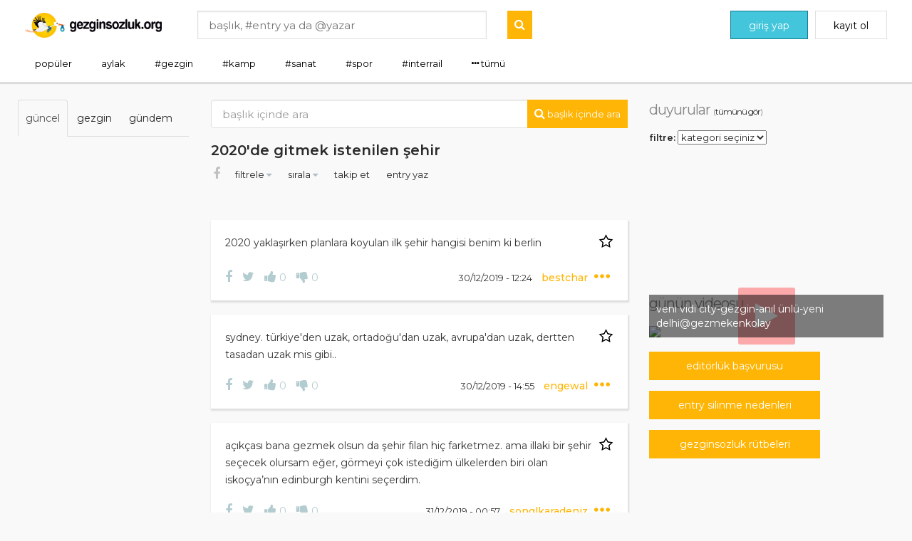

--- FILE ---
content_type: text/html; charset=UTF-8
request_url: https://www.gezginsozluk.org/e/2020de-gitmek-istenilen-sehir-87759
body_size: 13414
content:
<!DOCTYPE html>
<html lang="tr">
<head>
    <meta charset="utf-8">
    <meta http-equiv="X-UA-Compatible" content="IE=edge">
    <meta http-equiv="content-type" content="text/html; charset=UTF-8"/>
    <meta http-equiv="Cache-Control" content="max-age=31557600"/>
    <meta name="viewport" content="width=device-width, initial-scale=1.0, user-scalable=0, minimal-ui">
    <title>2020'de gitmek istenilen şehir - gezgin sözlük</title>
<meta name="description" content="2020 yaklaşırken planlara koyulan ilk şehir hangisi benim ki berlin">
<link rel="canonical" href="https://www.gezginsozluk.org/e/2020de-gitmek-istenilen-sehir-87759"/>
<meta property="og:title" content="2020'de gitmek istenilen şehir" />
<meta property="og:description" content="2020 yaklaşırken planlara koyulan ilk şehir hangisi benim ki berlin" />
<meta property="og:type" content="articles" />
<meta property="og:image" content="https://www.gezginsozluk.org/images/static/gezginsozluk-fb-logo.png" />

<meta name="twitter:title" content="2020'de gitmek istenilen şehir" />
<meta name="twitter:description" content="2020 yaklaşırken planlara koyulan ilk şehir hangisi benim ki berlin" />
<meta name="twitter:images0" content="https://www.gezginsozluk.org/images/static/gezginsozluk-fb-logo.png" />
    <meta name="_token" content="YD83UC3fI5EM1jGRcqQha7Fo7pFs6kwcBEn8HOlE" />
    <link rel="apple-touch-icon" href="https://www.gezginsozluk.org/images/static/gezginsozluk-fav.png">
    <link rel="shortcut icon" href="https://www.gezginsozluk.org/images/static/gezginsozluk-fav.ico">
    <link rel="stylesheet" href="https://www.gezginsozluk.org/css/app.css?v1">
            <style>
        #entry-title
        {
            text-transform: none;
            width: calc(100% - 60px);
            word-wrap: break-word;
        }
    </style>
    <link href="https://www.gezginsozluk.org/fonts/font-awesome/css/font-awesome.min.css" rel="stylesheet">

    <style type="text/css">
	a, a:active, a:focus, a:hover
	{
		text-decoration: none;
	}

	.sayfaicimenu li a
	{
		font-size: 13px;
	}

	.topics .topicItem .topicContent.expanded
	{
		max-height: 100000;
	}

	.navbar-default .navbar-nav>li>a, .navbar-default .navbar-text
	{
		color: #000000;
	}

	.nav-tabs>li>a {
		font-size: 14px;
		opacity: 1;
	}

	.topics .topicItem .topicFooter .topicInfo a.topicDate
	{
		opacity: 1;
	}

	#leftMenu>li a {
		font-weight: 400;
		opacity: 1;
		word-wrap: break-word;
	}

	.btn-submit
	{
		padding: 0 10px!important;
	}

	.btn-submit i
	{
		font-size: 16px;
	}

	.media-body
	{
		font-size:12pt !important;
	}

	.tema-menu li
	{
		width:100%;
		display: inline-block;
	}

	.tema-menu>li>a:focus, .dropdown-menu>li>a:hover {
		text-decoration: none;
		color: #262626;
		border:0px solid;
	}

	.sayfaicimenu li.active, .sayfaicimenu li:hover {
		color: #ffb505;
		text-decoration: none;
	}

	.select2-results
	{
		color: #000000 !important;
	}
</style>


    <script type="text/javascript">
  window._adftrack = Array.isArray(window._adftrack) ? window._adftrack : (window._adftrack ? [window._adftrack] : []);
  window._adftrack.push({
    pm: 1756557,
    divider: encodeURIComponent('|'),
    pagename: encodeURIComponent('WebsiteName|SectionName|SubSection|PageName')
  });
  (function () { var s = document.createElement('script'); s.type = 'text/javascript'; s.async = true; s.src = 'https://track.adform.net/serving/scripts/trackpoint/async/'; var x = document.getElementsByTagName('script')[0]; x.parentNode.insertBefore(s, x); })();

</script>
<noscript>
	<p style="margin:0;padding:0;border:0;">
		<img src="https://track.adform.net/Serving/TrackPoint/?pm=1756557&ADFPageName=WebsiteName|SectionName|SubSection|PageName&ADFdivider=|" width="1" height="1" alt="" />
	</p>
</noscript>

<!--  !-->

<script>
  (function(i,s,o,g,r,a,m){i['GoogleAnalyticsObject']=r;i[r]=i[r]||function(){
    (i[r].q=i[r].q||[]).push(arguments)},i[r].l=1*new Date();a=s.createElement(o),
    m=s.getElementsByTagName(o)[0];a.async=1;a.src=g;m.parentNode.insertBefore(a,m)
  })(window,document,'script','https://www.google-analytics.com/analytics.js','ga');

  ga('create', 'UA-93901076-2', 'auto');
  ga('send', 'pageview');

</script>

<!--  !-->

<script>
  window.fbAsyncInit = function() {
    FB.init({
      appId      : '497400944143087',
      cookie     : true,
      xfbml      : true,
      version    : 'v4.0'
    });

    FB.AppEvents.logPageView();

  };

  (function(d, s, id){
    var js, fjs = d.getElementsByTagName(s)[0];
    if (d.getElementById(id)) {return;}
    js = d.createElement(s); js.id = id;
    js.src = "https://connect.facebook.net/en_US/sdk.js";
    fjs.parentNode.insertBefore(js, fjs);
  }(document, 'script', 'facebook-jssdk'));
</script>

<!--  !-->

<!--
Start of global snippet: Please do not remove
Place this snippet between the <head> and </head> tags on every page of your site.
-->
<!-- Global site tag (gtag.js) - Google Marketing Platform -->
<script async src="https://www.googletagmanager.com/gtag/js?id=DC-10045570"></script>
<script>
  window.dataLayer = window.dataLayer || [];
  function gtag(){dataLayer.push(arguments);}
  gtag('js', new Date());

  gtag('config', 'DC-10045570');
</script>
<!-- End of global snippet: Please do not remove -->

<!--
Event snippet for 09.05.2020 ALL on : Please do not remove.
Place this snippet on pages with events you’re tracking.
Creation date: 05/09/2020
-->
<script>
  gtag('event', 'conversion', {
    'allow_custom_scripts': true,
    'send_to': 'DC-10045570/invmedia/090620+standard'
  });
</script>
<noscript>
	<img src="https://ad.doubleclick.net/ddm/activity/src=10045570;type=invmedia;cat=090620;dc_lat=;dc_rdid=;tag_for_child_directed_treatment=;tfua=;npa=;ord=1?" width="1" height="1" alt=""/>
</noscript>
<!-- End of event snippet: Please do not remove -->	
</head>
        <nav class="navbar navbar-default navbar-fixed-top">
    <div class="container menutop">

        <a class="navbar-brand" href="https://www.gezginsozluk.org?h=1">
                            <img class="normalLogo" src="https://www.gezginsozluk.org/images/static/logo.png">
                        <img class="miniLogo" src="https://www.gezginsozluk.org/images/static/mobile-logo.png">
        </a>

                    <ul class="nav navbar-nav navbar-right headerGiris hidden-sm hidden-xs">
                <li>
                    <a class="btn btn-turquoise" href="https://www.gezginsozluk.org/login">
                        <i class="icons8-user"></i><span>giriş yap</span>
                    </a>
                </li>
                <li>
                    <a class="btn btn-default" href="https://www.gezginsozluk.org/register">
                        kayıt ol
                    </a>
                </li>
            </ul>
        
        <form method="get" action="https://www.gezginsozluk.org/search" class="navbar-form navbar-left headerSearch">
            <input minlength="2" name="text" id="textArama" value=""
                   type="text" placeholder="başlık, #entry ya da @yazar" />
            <div class="clearfix"></div>
            <button type="submit" class="btn-submit pull-right" style="margin-top:-40px">
                <i class="fa fa-search"></i>
            </button>
        </form>

        <div class="clear"></div>
        <div class="container" style="padding:0">
            <ul id="mainTabs" data-ajax-category="https://www.gezginsozluk.org/ajax-menu-category" data-ajax-popular="https://www.gezginsozluk.org/ajax-menu-popular" class="sayfaicimenu">
                                    <li role="presentation" class="hidden-sm hidden-xs">
                        <a class="hastagCat ajax-menu-category" data-type="popular"
                           data-menu-key="1" data-val="popular" href="#" title="popüler">
                            popüler
                        </a>
                    </li>
                                    <li role="presentation" class="hidden-sm hidden-xs">
                        <a class="hastagCat ajax-menu-category" data-type="yoldakiler"
                           data-menu-key="3" data-val="aylak" href="#" title="aylak">
                            aylak
                        </a>
                    </li>
                                    <li role="presentation" class="hidden-sm hidden-xs">
                        <a class="hastagCat ajax-menu-category" data-type="category"
                           data-menu-key="4" data-val="gezgin" href="#" title="gezgin-sözlük, ülke, şehir, vize-pasaport, blogger-gezginler">
                            #gezgin
                        </a>
                    </li>
                                    <li role="presentation" class="hidden-sm hidden-xs">
                        <a class="hastagCat ajax-menu-category" data-type="category"
                           data-menu-key="5" data-val="kamp" href="#" title="kamp">
                            #kamp
                        </a>
                    </li>
                                    <li role="presentation" class="hidden-sm hidden-xs">
                        <a class="hastagCat ajax-menu-category" data-type="category"
                           data-menu-key="6" data-val="sanat" href="#" title="sanat">
                            #sanat
                        </a>
                    </li>
                                    <li role="presentation" class="hidden-sm hidden-xs">
                        <a class="hastagCat ajax-menu-category" data-type="category"
                           data-menu-key="7" data-val="spor" href="#" title="spor">
                            #spor
                        </a>
                    </li>
                                    <li role="presentation" class="hidden-sm hidden-xs">
                        <a class="hastagCat ajax-menu-category" data-type="category"
                           data-menu-key="8" data-val="interrail" href="#" title="demiryolları ile ekonomik ulaşım olayı">
                            #interrail
                        </a>
                    </li>
                                    <li class="visible-sm visible-xs mobileMenu">
                        <a href="javascript:void(0)" class="ajax-menu-category js-open-populer" data-type="popular" data-menu-key="1" data-val="popular">popüler</a>
                    </li>
                                            <li class="visible-sm visible-xs mobileMenu">
                            <a href="https://www.gezginsozluk.org/login">giriş</a>
                        </li>
                        <li class="visible-sm visible-xs mobileMenu">
                            <a href="https://www.gezginsozluk.org/register">kayıt ol</a>
                        </li>
                                    <li class="mobileMenu">
                    <div class="dropdown">
                        <a class="account"><span><i class="fa fa-ellipsis-h"></i> <span>tümü</span></span></a>
                        <div class="submenu">
                            <ul class="root">
                                                                    <li role="presentation" class="mobileMenu hidden-sm hidden-xs">
                                        <a class="hastagCat ajax-menu-category" data-type="category" data-menu-key="10" data-val="konaklama-yeme-içme" href="#" title="yatıya kalma, beslenme, sıvı tüketimi">
                                            #konaklama-yeme-içme
                                        </a>
                                    </li>
                                                                    <li role="presentation" class="mobileMenu hidden-sm hidden-xs">
                                        <a class="hastagCat ajax-menu-category" data-type="category" data-menu-key="10" data-val="goygoy" href="#" title="">
                                            #goygoy
                                        </a>
                                    </li>
                                                                    <li role="presentation" class="mobileMenu hidden-sm hidden-xs">
                                        <a class="hastagCat ajax-menu-category" data-type="category" data-menu-key="10" data-val="fotoğraf" href="#" title="">
                                            #fotoğraf
                                        </a>
                                    </li>
                                                                    <li role="presentation" class="mobileMenu hidden-sm hidden-xs">
                                        <a class="hastagCat ajax-menu-category" data-type="category" data-menu-key="10" data-val="teknoloji" href="#" title="">
                                            #teknoloji
                                        </a>
                                    </li>
                                                                    <li role="presentation" class="mobileMenu hidden-sm hidden-xs">
                                        <a class="hastagCat ajax-menu-category" data-type="category" data-menu-key="10" data-val="diğer" href="#" title="">
                                            #diğer
                                        </a>
                                    </li>
                                
                                <li class="visible-sm visible-xs">
                                    <a href="https://www.gezginsozluk.org/editorship-requests/create">
                                        <i class="fa fa-plus"></i> editörlük başvurusu
                                    </a>
                                </li>

                                                                    <li class="visible-sm visible-xs">
                                        <a class="linkCate" href="https://www.gezginsozluk.org/categories/gezgin">
                                            #gezgin
                                        </a>
                                    </li>
                                                                    <li class="visible-sm visible-xs">
                                        <a class="linkCate" href="https://www.gezginsozluk.org/categories/kamp">
                                            #kamp
                                        </a>
                                    </li>
                                                                    <li class="visible-sm visible-xs">
                                        <a class="linkCate" href="https://www.gezginsozluk.org/categories/sanat">
                                            #sanat
                                        </a>
                                    </li>
                                                                    <li class="visible-sm visible-xs">
                                        <a class="linkCate" href="https://www.gezginsozluk.org/categories/spor">
                                            #spor
                                        </a>
                                    </li>
                                                                    <li class="visible-sm visible-xs">
                                        <a class="linkCate" href="https://www.gezginsozluk.org/categories/interrail">
                                            #interrail
                                        </a>
                                    </li>
                                                                    <li class="visible-sm visible-xs">
                                        <a class="linkCate" href="https://www.gezginsozluk.org/categories/konaklama-yeme-i%C3%A7me">
                                            #konaklama-yeme-içme
                                        </a>
                                    </li>
                                                                    <li class="visible-sm visible-xs">
                                        <a class="linkCate" href="https://www.gezginsozluk.org/categories/goygoy">
                                            #goygoy
                                        </a>
                                    </li>
                                                                    <li class="visible-sm visible-xs">
                                        <a class="linkCate" href="https://www.gezginsozluk.org/categories/foto%C4%9Fraf">
                                            #fotoğraf
                                        </a>
                                    </li>
                                                                    <li class="visible-sm visible-xs">
                                        <a class="linkCate" href="https://www.gezginsozluk.org/categories/teknoloji">
                                            #teknoloji
                                        </a>
                                    </li>
                                                                    <li class="visible-sm visible-xs">
                                        <a class="linkCate" href="https://www.gezginsozluk.org/categories/di%C4%9Fer">
                                            #diğer
                                        </a>
                                    </li>
                                                            </ul>
                        </div>
                    </div>
                </li>
                            </ul>
        </div>
    </div>
</nav>
<!-- ADS CODE -->
<div class="container">
<style>

#rklm01{
	position:relative;
	width: 940px;
	float: right;
    border:0px solid #cfcfcf;
    margin:3px;
}

#rklm01 img{
	width: 100%;
	height: auto;
}

#rklm01 iframe{
	position: absolute;
    right: 10px;
    top: 10px;
    bottom: 10px;
    width: 270px;
    max-height: 222px;
}



.footerbnr {
	display:none
}

.footerbnr img{
	margin: 20px 0 0;
	width: 100%;
	height: auto;
}

#rklm2{
	display:none
}

#a300_250
{
    display:block;
    width:300px;
    /*height:250px;*/
    margin:0 auto
}

.desrklm{
        position:relative;
        width: 940px;
        float: right;
}
.mobrklm{
	display:none
}

@media(min-width:992px) and (max-width:1200px){
	#rklm01 {
		width: 680px;
		float: right;
	}
	
	#rklm01 iframe{
		width: 190px;
		max-height: 158px;
	}
}
	
@media(max-width:991px){
	#rklm01{
		width:100%;
		float:none;
		margin:30px 0 0
	}
	
	#rklm01 img{
		padding-left: 0;
	}
	
	#rklm01 iframe {
		display:none
	}
	
	#rklm2{
		display:block;
		width:300px;
		height:250px;
		margin:0 auto
	}

    #reklam-320-100{
        display:block;
        width:320px;
        height:100px;
        margin:0 auto
    }
	
	.footerbnr {
		display:block;
		margin:0 auto
	}
	
	.footerbnr img{
		max-width: 100%;
		width: auto;
		height: auto;
		margin: 0 auto;
		display: block;
	}
	
	.mobrklm{
		display: block;
		margin: 10px 0;
		text-align: center;
	}
	.desrklm{
		display: none;
}

.topics .topicItem .topicContent {
    color: #343434;
    opacity: 1 !important;
    width: 100%;
    display: block;
    font-size: 14px;
    line-height: 24px;
    margin-bottom: 20px;
    max-height: 195px;
    overflow: hidden;
}
.topicImage
{
    display: block;
    float: right;
}

@media (max-width: 527px) {
	.sayfaicimenu li a {
		padding: 0 10px;
	}
}
</style>

</div>
    <style>
    @media (max-width: 768px) {
        .leftFixMenu {
            display: block !important;
            left: -100%;
            transition: left 0.3s ease-out;
        }
        .leftFixMenu.open {
            left: 0;
            width: 90%;
            position: fixed;
            overflow-y: scroll;
            z-index: 10000;
            background: #fff;
            padding: 10px 30px;
            top: 0;
            height: 100%;
            transition: left 0.3s ease-in-out;
        }
        .leftFixMenu .tab-content {
            width: 100% !important;
        }
        body:before {
            display: block;
            left: -100%;
            content: " ";
            background-color: #000;
            opacity: .7;
            position: fixed;
            top: 0;
            right: 0;
            width: 100%;
            height: 100%;
            z-index: 10000;
            transition: left 0.3s ease-in-out;
        }
        body.night-color .leftFixMenu.open {
            background: #2b002b;
        }
        body.open-populer:before {
            left: 0;
            transition: left 0.3s ease-in-out;
        }
    }
</style>
<div class="mainContent container">
    <div class="row">
        <div class="col-lg-6 col-md-3 hidden-sm hidden-xs leftFixMenu" id="style-3">
            <div class="row">
                <div class="tab-content">

                    <div class="tab-pane fade in active" id="ajax-category-list">
                        <p class="conTitle" style="display:none">popüler</p>
    <ul id="myTabs" class="nav nav-tabs">
        <li class="tab-popular-today active">
            <a class="topgund ajax-menu-popular" data-type="today" href="#">
                güncel
            </a>
        </li>
        <li class="tab-popular-gezgin">
            <a class="topgund ajax-menu-popular" data-type="gezgin" href="#">
                gezgin
            </a>
        </li>
        <li class="tab-popular-gundem">
            <a class="topgund ajax-menu-popular" data-type="gundem" href="#">
                gündem
            </a>
        </li>
        <li style="display:none" class="tab-popular-debe">
            <a class="topgund ajax-menu-popular" data-type="debe" href="#">
                en iyiler
            </a>
        </li>
        <!--<li class="navbar-right">
            <div class="dropdown">
                <i style="font-size: 26px;cursor: pointer;color:#43C6DB!important;margin-left: 25px;" data-toggle="dropdown" aria-expanded="false">...</i>
                <ul class="dropdown-menu">
                    <li>
                        <a class="topgund ajax-menu-popular" data-type="debe" href="#">
                            en iyiler
                        </a>
                    </li>
                </ul>
            </div>
        </li>!-->
    </ul>
    <div id="ajax-popular-list" class="tab-content">
        <div role="tabpanel" id="" class="tab-pane fade in active 2">
    <ul id="leftMenu">
            </ul>
</div>

<div>
    <div class="select-pagination" style="margin-bottom: 25px">
</div>
</div>
    </div>
<style>
.leftFixMenu .tab-content {
    width: 240px;
}
.nav>li>a {
    padding: 15px 10px;
    font-size: 14px
}
</style>
                    </div>

                </div>
            </div>
        </div>
            <div class="col-lg-12 col-md-18 col-sm-24 col-xs-24 col-lg-offset-5 col-md-offset-6">
        <form method="get" action="https://www.gezginsozluk.org/e/2020de-gitmek-istenilen-sehir-87759/f/search">
            <input class="form-control" minlength="2" name="q"  id="q" value="" type="text" placeholder="başlık içinde ara" autocomplete="off">
            <div class="clearfix"></div>
            <button type="submit" class="btn-submit pull-right" style="margin-top:-40px">
                <i class="fa fa-search"></i><span class="hidden-xs">&nbsp;başlık içinde ara</span>
            </button>
        </form>
        <div class="clearfix"></div>
                    <a href="https://www.gezginsozluk.org/e/2020de-gitmek-istenilen-sehir-87759"><h1 id="entry-title" style="text-transform: none!important;">
                2020&#039;de gitmek istenilen şehir
            </h1></a>
                            <div class="row">
            <div class="col-lg-24 sub-title-menu">
                <div class="shareBtn">
                    <a class="icoFacebook" title="sjcam - facebook da paylaş" target="_blank"
                       href="https://www.facebook.com/sharer/sharer.php?u=https://www.gezginsozluk.org/e/2020de-gitmek-istenilen-sehir-87759">
                        <i class="fa fa-facebook"></i>
                    </a>
                    
                </div>
                <div>
    <div class="dropdown" id="in-topic-search-menu">
        <div id="dLabel87759" type="button" data-toggle="dropdown"
             aria-haspopup="true" aria-expanded="true">
            filtrele <i class="fa fa-caret-down" aria-hidden="true"></i>
        </div>
        <ul class="dropdown-menu" aria-labelledby="drop3">
            <li>
                <a href="https://www.gezginsozluk.org/e/2020de-gitmek-istenilen-sehir-87759">tümü</a>
            </li>
            <li>
                <a href="https://www.gezginsozluk.org/e/2020de-gitmek-istenilen-sehir-87759/f/mine">benim yazdıklarım</a>
            </li>
            <li>
                <a href="https://www.gezginsozluk.org/e/2020de-gitmek-istenilen-sehir-87759/f/today">bugün yazılan</a>
            </li>
            <li>
                <a href="https://www.gezginsozluk.org/e/2020de-gitmek-istenilen-sehir-87759/f/most-like">en beğenilen</a>
            </li>
            <li>
                <a href="https://www.gezginsozluk.org/e/2020de-gitmek-istenilen-sehir-87759/f/most-dislike">en beğenilmeyen</a>
            </li>
            <li>
                <a href="https://www.gezginsozluk.org/e/2020de-gitmek-istenilen-sehir-87759/f/image">fotoğraflı entryler</a>
            </li>
        </ul>
    </div>
</div>

<div>
    <div class="dropdown" id="in-topic-search-menu">
        <div id="dLabel87759" type="button" data-toggle="dropdown"
             aria-haspopup="true" aria-expanded="true">
            sırala <i class="fa fa-caret-down" aria-hidden="true"></i>
        </div>
        <ul class="dropdown-menu" aria-labelledby="drop3">
            <li>
                <a href="https://www.gezginsozluk.org/e/2020de-gitmek-istenilen-sehir-87759?order=asc">ilk entryler başta</a>
                <a href="https://www.gezginsozluk.org/e/2020de-gitmek-istenilen-sehir-87759?order=desc">son entryler başta</a>
            </li>
        </ul>
    </div>
</div>                <div>
                                            <a href="javascript:void(0)" data-href="https://www.gezginsozluk.org/followed-entries"
                           data-list='{"entry_id": "87759", "_token": "YD83UC3fI5EM1jGRcqQha7Fo7pFs6kwcBEn8HOlE"}'
                           class="link-post">
                            takip et
                        </a>
                    
                                            <a href="https://www.gezginsozluk.org/login?id=87759" class="link-post" style="margin-left:20px;">
                            entry yaz
                        </a>
                                    </div>
            </div>
                    </div>
        <div class="row">
            <div class="col-md-24">
                <span class="pull-right mypaginate"><div class="select-pagination">
    </div></span>
                <div class="clearfix"></div>

            </div>
        </div>

        <div class="clearfix"></div>
                <div class="topics entry-container-87759">
            <div class="topicItem">
                <div class="topicContent">
                                        <a class="topicFavorite ajax-post"
                       href="javascript:void(0);" data-href="https://www.gezginsozluk.org/favorite" data-action-css="activeFavori"
                       data-list='{"entry_id": 87759}' title="Favorilere Ekle">
                        <i style="margin: 0 0 10px 10px;"></i>
                    </a>
                     2020 yaklaşırken planlara koyulan ilk şehir hangisi benim ki Berlin                 </div>
                <div class="topicFooter">
                    <div class="topicSocial" data-entry-id="87759">
    <a href="http://www.facebook.com/sharer.php?u=https://www.gezginsozluk.org/se/2020de-gitmek-istenilen-sehir-87759"
       target="_blank" class="facebookBtn" title="Facebook'da Paylaş">
        <i class="fa fa-facebook"></i>
    </a>
    <a target="_blank" class="twitter-share-button" href="https://twitter.com/intent/tweet?text=2020&#039;de gitmek istenilen şehir https://www.gezginsozluk.org/se/2020de-gitmek-istenilen-sehir-87759"
       data-size="large"
       data-text="2020&#039;de gitmek istenilen şehir"
       data-url="https://www.gezginsozluk.org/se/2020de-gitmek-istenilen-sehir-87759"
       data-via="twitterdev"
       data-related="twitterapi,twitter">
        <i class="fa fa-twitter"></i>
    </a>
    <a href="javascript:void(0);"
       class="ajax-like-dislike entry-like-87759"
       data-href="https://www.gezginsozluk.org/likes" data-action-css="activeSuku" data-entry-id="87759"
       data-list='{"entry_id": "87759", "type": "like"}'>
        <i class="fa fa-thumbs-up"></i>
        <span>0</span>
    </a>
    <a href="javascript:void(0);"
       class="ajax-like-dislike entry-dislike-87759"
       data-href="https://www.gezginsozluk.org/likes" data-action-css="activeCuku" data-entry-id="87759"
       data-list='{"entry_id": "87759", "type": "dislike"}'>
        <i class="fa fa-thumbs-down"></i>
        <span>0</span>
    </a>

</div>                    <div class="topicInfo">
    <a href="https://www.gezginsozluk.org/se/2020de-gitmek-istenilen-sehir-87759" class="topicDate">
        30/12/2019 - 12:24
            </a>
    <a href="https://www.gezginsozluk.org/user/bestchar" title="" class="topicAuthor">
        bestchar
    </a>
    <div class="other">
        <div class="dropdown">
            <div class="dropdown-button" id="dLabel87759" type="button"
                 data-toggle="dropdown" aria-haspopup="true" aria-expanded="true"
                 style="height: 15px; padding: 5px 0;">
                <i class="gs-ellipsis"></i>
            </div>
            <ul class="dropdown-menu" aria-labelledby="dLabel87759">
                                    <li>
    <a href="https://www.gezginsozluk.org/sikayet/87759" title="Şikayet Et" class="sikayet">
        Şikayet Et
    </a>
</li>                                        <li>
    <a href="https://www.gezginsozluk.org/user/bestchar" title="Profil" class="sikayet">
        Profil
    </a>
</li>                                <li>
                    <a href="javascript:void(0);"
                       data-clipboard-text="https://www.gezginsozluk.org/e/2020de-gitmek-istenilen-sehir-87759" class="sikayet btn-copy-link">
                        linki kopyala
                    </a>
                </li>
            </ul>
        </div>
        <div class="clearfix"></div>
    </div>
</div>                </div>
                            </div>
        </div>
                <div class="topics entry-container-87761">
        <div class="topicItem">
            <div class="topicContent">
                                <a class="topicFavorite ajax-post"
                   href="javascript:void(0);" data-href="https://www.gezginsozluk.org/favorite" data-action-css="activeFavori"
                   data-list='{"entry_id": 87761}' title="Favorilere Ekle">
                    <i style="margin: 0 0 10px 10px;"></i>
                </a>
                 Sydney. Türkiye'den uzak, Ortadoğu'dan uzak, Avrupa'dan uzak, dertten tasadan uzak mis gibi..             </div>
            <div class="topicFooter">
                <div class="topicSocial" data-entry-id="87761">
    <a href="http://www.facebook.com/sharer.php?u=https://www.gezginsozluk.org/se/2020de-gitmek-istenilen-sehir-87761"
       target="_blank" class="facebookBtn" title="Facebook'da Paylaş">
        <i class="fa fa-facebook"></i>
    </a>
    <a target="_blank" class="twitter-share-button" href="https://twitter.com/intent/tweet?text=2020&#039;de gitmek istenilen şehir https://www.gezginsozluk.org/se/2020de-gitmek-istenilen-sehir-87761"
       data-size="large"
       data-text="2020&#039;de gitmek istenilen şehir"
       data-url="https://www.gezginsozluk.org/se/2020de-gitmek-istenilen-sehir-87761"
       data-via="twitterdev"
       data-related="twitterapi,twitter">
        <i class="fa fa-twitter"></i>
    </a>
    <a href="javascript:void(0);"
       class="ajax-like-dislike entry-like-87761"
       data-href="https://www.gezginsozluk.org/likes" data-action-css="activeSuku" data-entry-id="87761"
       data-list='{"entry_id": "87761", "type": "like"}'>
        <i class="fa fa-thumbs-up"></i>
        <span>0</span>
    </a>
    <a href="javascript:void(0);"
       class="ajax-like-dislike entry-dislike-87761"
       data-href="https://www.gezginsozluk.org/likes" data-action-css="activeCuku" data-entry-id="87761"
       data-list='{"entry_id": "87761", "type": "dislike"}'>
        <i class="fa fa-thumbs-down"></i>
        <span>0</span>
    </a>

</div>                <div class="topicInfo">
    <a href="https://www.gezginsozluk.org/se/2020de-gitmek-istenilen-sehir-87761" class="topicDate">
        30/12/2019 - 14:55
            </a>
    <a href="https://www.gezginsozluk.org/user/engewal" title="" class="topicAuthor">
        engewal
    </a>
    <div class="other">
        <div class="dropdown">
            <div class="dropdown-button" id="dLabel87761" type="button"
                 data-toggle="dropdown" aria-haspopup="true" aria-expanded="true"
                 style="height: 15px; padding: 5px 0;">
                <i class="gs-ellipsis"></i>
            </div>
            <ul class="dropdown-menu" aria-labelledby="dLabel87761">
                                    <li>
    <a href="https://www.gezginsozluk.org/sikayet/87761" title="Şikayet Et" class="sikayet">
        Şikayet Et
    </a>
</li>                                        <li>
    <a href="https://www.gezginsozluk.org/user/engewal" title="Profil" class="sikayet">
        Profil
    </a>
</li>                                <li>
                    <a href="javascript:void(0);"
                       data-clipboard-text="https://www.gezginsozluk.org/se/2020de-gitmek-istenilen-sehir-87761" class="sikayet btn-copy-link">
                        linki kopyala
                    </a>
                </li>
            </ul>
        </div>
        <div class="clearfix"></div>
    </div>
</div>            </div>
                    </div>
    </div>
    <div class="topics entry-container-87768">
        <div class="topicItem">
            <div class="topicContent">
                                <a class="topicFavorite ajax-post"
                   href="javascript:void(0);" data-href="https://www.gezginsozluk.org/favorite" data-action-css="activeFavori"
                   data-list='{"entry_id": 87768}' title="Favorilere Ekle">
                    <i style="margin: 0 0 10px 10px;"></i>
                </a>
                 Açıkçası bana gezmek olsun da şehir filan hiç farketmez. Ama illaki bir şehir seçecek olursam eğer, görmeyi çok istediğim ülkelerden biri olan iskoçya’nın edinburgh kentini seçerdim.             </div>
            <div class="topicFooter">
                <div class="topicSocial" data-entry-id="87768">
    <a href="http://www.facebook.com/sharer.php?u=https://www.gezginsozluk.org/se/2020de-gitmek-istenilen-sehir-87768"
       target="_blank" class="facebookBtn" title="Facebook'da Paylaş">
        <i class="fa fa-facebook"></i>
    </a>
    <a target="_blank" class="twitter-share-button" href="https://twitter.com/intent/tweet?text=2020&#039;de gitmek istenilen şehir https://www.gezginsozluk.org/se/2020de-gitmek-istenilen-sehir-87768"
       data-size="large"
       data-text="2020&#039;de gitmek istenilen şehir"
       data-url="https://www.gezginsozluk.org/se/2020de-gitmek-istenilen-sehir-87768"
       data-via="twitterdev"
       data-related="twitterapi,twitter">
        <i class="fa fa-twitter"></i>
    </a>
    <a href="javascript:void(0);"
       class="ajax-like-dislike entry-like-87768"
       data-href="https://www.gezginsozluk.org/likes" data-action-css="activeSuku" data-entry-id="87768"
       data-list='{"entry_id": "87768", "type": "like"}'>
        <i class="fa fa-thumbs-up"></i>
        <span>0</span>
    </a>
    <a href="javascript:void(0);"
       class="ajax-like-dislike entry-dislike-87768"
       data-href="https://www.gezginsozluk.org/likes" data-action-css="activeCuku" data-entry-id="87768"
       data-list='{"entry_id": "87768", "type": "dislike"}'>
        <i class="fa fa-thumbs-down"></i>
        <span>0</span>
    </a>

</div>                <div class="topicInfo">
    <a href="https://www.gezginsozluk.org/se/2020de-gitmek-istenilen-sehir-87768" class="topicDate">
        31/12/2019 - 00:57
            </a>
    <a href="https://www.gezginsozluk.org/user/songlkaradeniz" title="" class="topicAuthor">
        songlkaradeniz
    </a>
    <div class="other">
        <div class="dropdown">
            <div class="dropdown-button" id="dLabel87768" type="button"
                 data-toggle="dropdown" aria-haspopup="true" aria-expanded="true"
                 style="height: 15px; padding: 5px 0;">
                <i class="gs-ellipsis"></i>
            </div>
            <ul class="dropdown-menu" aria-labelledby="dLabel87768">
                                    <li>
    <a href="https://www.gezginsozluk.org/sikayet/87768" title="Şikayet Et" class="sikayet">
        Şikayet Et
    </a>
</li>                                        <li>
    <a href="https://www.gezginsozluk.org/user/songlkaradeniz" title="Profil" class="sikayet">
        Profil
    </a>
</li>                                <li>
                    <a href="javascript:void(0);"
                       data-clipboard-text="https://www.gezginsozluk.org/se/2020de-gitmek-istenilen-sehir-87768" class="sikayet btn-copy-link">
                        linki kopyala
                    </a>
                </li>
            </ul>
        </div>
        <div class="clearfix"></div>
    </div>
</div>            </div>
                    </div>
    </div>
    <div class="topics entry-container-87769">
        <div class="topicItem">
            <div class="topicContent">
                                <a class="topicFavorite ajax-post"
                   href="javascript:void(0);" data-href="https://www.gezginsozluk.org/favorite" data-action-css="activeFavori"
                   data-list='{"entry_id": 87769}' title="Favorilere Ekle">
                    <i style="margin: 0 0 10px 10px;"></i>
                </a>
                 roma, sebebi de tarihini aşırı merak etmem.             </div>
            <div class="topicFooter">
                <div class="topicSocial" data-entry-id="87769">
    <a href="http://www.facebook.com/sharer.php?u=https://www.gezginsozluk.org/se/2020de-gitmek-istenilen-sehir-87769"
       target="_blank" class="facebookBtn" title="Facebook'da Paylaş">
        <i class="fa fa-facebook"></i>
    </a>
    <a target="_blank" class="twitter-share-button" href="https://twitter.com/intent/tweet?text=2020&#039;de gitmek istenilen şehir https://www.gezginsozluk.org/se/2020de-gitmek-istenilen-sehir-87769"
       data-size="large"
       data-text="2020&#039;de gitmek istenilen şehir"
       data-url="https://www.gezginsozluk.org/se/2020de-gitmek-istenilen-sehir-87769"
       data-via="twitterdev"
       data-related="twitterapi,twitter">
        <i class="fa fa-twitter"></i>
    </a>
    <a href="javascript:void(0);"
       class="ajax-like-dislike entry-like-87769"
       data-href="https://www.gezginsozluk.org/likes" data-action-css="activeSuku" data-entry-id="87769"
       data-list='{"entry_id": "87769", "type": "like"}'>
        <i class="fa fa-thumbs-up"></i>
        <span>0</span>
    </a>
    <a href="javascript:void(0);"
       class="ajax-like-dislike entry-dislike-87769"
       data-href="https://www.gezginsozluk.org/likes" data-action-css="activeCuku" data-entry-id="87769"
       data-list='{"entry_id": "87769", "type": "dislike"}'>
        <i class="fa fa-thumbs-down"></i>
        <span>0</span>
    </a>

</div>                <div class="topicInfo">
    <a href="https://www.gezginsozluk.org/se/2020de-gitmek-istenilen-sehir-87769" class="topicDate">
        31/12/2019 - 14:44
            </a>
    <a href="https://www.gezginsozluk.org/user/termos" title="" class="topicAuthor">
        termos
    </a>
    <div class="other">
        <div class="dropdown">
            <div class="dropdown-button" id="dLabel87769" type="button"
                 data-toggle="dropdown" aria-haspopup="true" aria-expanded="true"
                 style="height: 15px; padding: 5px 0;">
                <i class="gs-ellipsis"></i>
            </div>
            <ul class="dropdown-menu" aria-labelledby="dLabel87769">
                                    <li>
    <a href="https://www.gezginsozluk.org/sikayet/87769" title="Şikayet Et" class="sikayet">
        Şikayet Et
    </a>
</li>                                        <li>
    <a href="https://www.gezginsozluk.org/user/termos" title="Profil" class="sikayet">
        Profil
    </a>
</li>                                <li>
                    <a href="javascript:void(0);"
                       data-clipboard-text="https://www.gezginsozluk.org/se/2020de-gitmek-istenilen-sehir-87769" class="sikayet btn-copy-link">
                        linki kopyala
                    </a>
                </li>
            </ul>
        </div>
        <div class="clearfix"></div>
    </div>
</div>            </div>
                    </div>
    </div>
    <div class="topics entry-container-87776">
        <div class="topicItem">
            <div class="topicContent">
                                <a class="topicFavorite ajax-post"
                   href="javascript:void(0);" data-href="https://www.gezginsozluk.org/favorite" data-action-css="activeFavori"
                   data-list='{"entry_id": 87776}' title="Favorilere Ekle">
                    <i style="margin: 0 0 10px 10px;"></i>
                </a>
                 Artvim             </div>
            <div class="topicFooter">
                <div class="topicSocial" data-entry-id="87776">
    <a href="http://www.facebook.com/sharer.php?u=https://www.gezginsozluk.org/se/2020de-gitmek-istenilen-sehir-87776"
       target="_blank" class="facebookBtn" title="Facebook'da Paylaş">
        <i class="fa fa-facebook"></i>
    </a>
    <a target="_blank" class="twitter-share-button" href="https://twitter.com/intent/tweet?text=2020&#039;de gitmek istenilen şehir https://www.gezginsozluk.org/se/2020de-gitmek-istenilen-sehir-87776"
       data-size="large"
       data-text="2020&#039;de gitmek istenilen şehir"
       data-url="https://www.gezginsozluk.org/se/2020de-gitmek-istenilen-sehir-87776"
       data-via="twitterdev"
       data-related="twitterapi,twitter">
        <i class="fa fa-twitter"></i>
    </a>
    <a href="javascript:void(0);"
       class="ajax-like-dislike entry-like-87776"
       data-href="https://www.gezginsozluk.org/likes" data-action-css="activeSuku" data-entry-id="87776"
       data-list='{"entry_id": "87776", "type": "like"}'>
        <i class="fa fa-thumbs-up"></i>
        <span>0</span>
    </a>
    <a href="javascript:void(0);"
       class="ajax-like-dislike entry-dislike-87776"
       data-href="https://www.gezginsozluk.org/likes" data-action-css="activeCuku" data-entry-id="87776"
       data-list='{"entry_id": "87776", "type": "dislike"}'>
        <i class="fa fa-thumbs-down"></i>
        <span>0</span>
    </a>

</div>                <div class="topicInfo">
    <a href="https://www.gezginsozluk.org/se/2020de-gitmek-istenilen-sehir-87776" class="topicDate">
        01/01/2020 - 16:14
            </a>
    <a href="https://www.gezginsozluk.org/user/gezengezgin" title="" class="topicAuthor">
        gezengezgin
    </a>
    <div class="other">
        <div class="dropdown">
            <div class="dropdown-button" id="dLabel87776" type="button"
                 data-toggle="dropdown" aria-haspopup="true" aria-expanded="true"
                 style="height: 15px; padding: 5px 0;">
                <i class="gs-ellipsis"></i>
            </div>
            <ul class="dropdown-menu" aria-labelledby="dLabel87776">
                                    <li>
    <a href="https://www.gezginsozluk.org/sikayet/87776" title="Şikayet Et" class="sikayet">
        Şikayet Et
    </a>
</li>                                        <li>
    <a href="https://www.gezginsozluk.org/user/gezengezgin" title="Profil" class="sikayet">
        Profil
    </a>
</li>                                <li>
                    <a href="javascript:void(0);"
                       data-clipboard-text="https://www.gezginsozluk.org/se/2020de-gitmek-istenilen-sehir-87776" class="sikayet btn-copy-link">
                        linki kopyala
                    </a>
                </li>
            </ul>
        </div>
        <div class="clearfix"></div>
    </div>
</div>            </div>
                    </div>
    </div>
<div style="margin-top: 15px">
    <span class="pull-right mypaginate"><div class="select-pagination">
    </div></span>
    <div class="clearfix"></div>
</div>        <!-- Success Img Upload Modal -->
<div id="img-upload-ok" class="modal fade" role="dialog">
    <div class="modal-dialog">

        <!-- Modal content-->
        <div class="modal-content">
            <div class="modal-header">
                <button type="button" class="close" data-dismiss="modal">&times;</button>
                <h4 class="modal-title">Görsel başarıyla yüklendi.</h4>
            </div>
            <div class="modal-body">
                <p>...</p>
            </div>
            <div class="modal-footer">
                <button type="button" class="btn btn-default" data-dismiss="modal">Kapat</button>
            </div>
        </div>

    </div>
</div>    </div>

    <div class="col-lg-7 hidden-md hidden-sm hidden-xs">

    <div class="conTitle">
        duyurular
        <span class="announcement-all-link">
            (<a href="https://www.gezginsozluk.org/announcements">tümünü gör</a>)
        </span>
            </div>

    <div style="margin-bottom: 10px">
        <label for="js-announcement-category">filtre:</label>
        <select name="category" data-url="https://www.gezginsozluk.org/announcements/ajax/filter-category" id="js-announcement-category">
            <option value="" selected>kategori seçiniz</option>
                            <option value="5">konaklama</option>
                            <option value="6">yol arkadaşı</option>
                            <option value="7">sağlık</option>
                            <option value="8">organizasyon</option>
                    </select>
    </div>

    <ul id="sagIcerik" style="height: 175px; overflow: scroll;">
            </ul>




	
<!-- Reklam Alanı !-->
<div style="margin: 20px 0 0; width: 100%; height: auto; display:none">
</div>
    <div class="videosHome">
        <p class="conTitle">günün videosu</p>
                    <a href="#" class="videoThumb" data-toggle="modal" data-target="#today-video-23" style="margin-bottom: 20px">
                <div class="playIcon">
                    <i class="fa fa-play"></i>
                </div>
                <span>veni vidi city-gezgin-anıl ünlü-yeni delhi@gezmekenkolay</span>
                <img src="https://img.youtube.com/vi/IY6oWMdmk80/maxresdefault.jpg">
            </a>

            <div class="modal fade today-video" id="today-video-23" tabindex="-1" role="dialog">
                <div class="modal-dialog" role="document">
                    <div class="modal-content">
                        <div class="modal-header">
                            <button type="button" class="close" data-dismiss="modal" aria-label="Close"><span aria-hidden="true">×</span></button>
                            <h4 class="modal-title">veni vidi city-gezgin-anıl ünlü-yeni delhi@gezmekenkolay</h4>
                        </div>
                        <div class="modal-body">
                            <iframe src="//www.youtube.com/embed/IY6oWMdmk80?wmode=transparent" type="text/html" width="480" height="295" frameborder="0" allowfullscreen></iframe>
                        </div>
                    </div>
                </div>
            </div>
            </div>

    <div class="announcement-create">
        <a class="btn btn-submit" href="https://www.gezginsozluk.org/editorship-requests/create" style="width:240px">editörlük başvurusu</a>
    </div>

    <!--<div class="announcement-create" style="margin-top: 15px">
        <a class="btn btn-submit btn-turquoise" href="https://www.gezginsozluk.org/rail-forms/create">karsrail-vanrail başvurusu</a>
    </div>!-->
    <div class="announcement-create" style="margin-top: 15px">
        <a class="btn btn-submit" href="http://gezginsozluk.org/e/entry-silinme-nedenleri-36967" style="width:240px">entry silinme nedenleri</a>
    </div>

    <div class="announcement-create" style="margin-top: 15px">
        <a class="btn btn-submit" href="https://www.gezginsozluk.org/e/gezgin-sozluk-rutbeleri-73440" style="width:240px">gezginsozluk rütbeleri</a>
    </div>

    <div style="margin: 20px;">
        <div class="fb-page" data-href="https://www.facebook.com/gezginsozluk" data-width="320" data-small-header="false" data-adapt-container-width="false" data-hide-cover="false" data-show-facepile="false"><blockquote cite="https://www.facebook.com/gezginsozluk" class="fb-xfbml-parse-ignore"><a href="https://www.facebook.com/gezginsozluk">Gezgin Sözlük</a></blockquote></div>
    </div>
    <!-- ADS CODE -->
    <div style="margin:20px">
            </div>
    <!-- ADS CODE -->
</div>
<div class="col-xs-24 hidden-md hidden-lg">
    <div class="videosHome">
        <p class="conTitle">günün videosu</p>
        <center>
        <iframe src="//www.youtube.com/embed/IY6oWMdmk80?wmode=transparent" type="text/html" width="480" height="295" frameborder="0" allowfullscreen></iframe>        </center>
    </div>
</div>
<style>
iframe, object, embed
{
    width:100%;
    max-width: 100%;
    max-height: 100%;
}
</style>

                        <div class="col-lg-18 col-md-18 col-sm-24 col-xs-24 col-lg-offset-5 col-md-offset-6">
            <footer id="site-footer">
                <ul style="display: inline-block;margin-bottom: 15px;">
                    <li>
                        <a href="https://www.gezginsozluk.org/questions/create">
                            bir derdim var
                        </a>
                    </li>
                    <li>
                        <a href="https://www.gezginsozluk.org/cerez-politikasi">çerez politikası</a>
                    </li>
                    <li>
                        <a href="https://www.gezginsozluk.org/iletisim">iletişim</a>
                    </li>
                    <!--<li>
                        <a class="index-link" href="https://www.gezginsozluk.org/statistics">istatistikler</a>
                    </li>-->
                    <li>
                        <a href="https://facebook.com/gezginsozluk ">facebook</a>
                    </li>
                    <li>
                        <a href="https://twitter.com/gezginsozluk">twitter</a>
                    </li>
                    <li>
                        <a href="https://instagram.com/gezginsozluk">instagram</a>
                    </li>
		</ul>
		                <!--<div style="display: inline-block;float: right">
                    <a href="https://play.google.com/store/apps/details?id=org.gezginsozluk.android&hl=tr" target="_blank">
                        <img src="https://www.gezginsozluk.org/images/static/gplay.png" alt="gplay" style="width: 125px;">
                    </a>
                </div>-->
 				<div style="clear: both"></div>
            </footer>
        </div>
    </div>
</div>
    <script>
    var site_url = "https://www.gezginsozluk.org";
</script>
<script src="https://www.gezginsozluk.org/js/jquery-2.2.4.min.js"></script>
<script src="https://www.gezginsozluk.org/js/bootstrap.js"></script>
<script src="https://www.gezginsozluk.org/js/jscolor.min.js"></script>
<script src="https://www.gezginsozluk.org/js/nprogress.js"></script>
<script src="https://www.gezginsozluk.org/js/jquery.blockUI.js"></script>
<script src="https://www.gezginsozluk.org/js/packets/bootbox/bootbox.min.js"></script>
<script src="https://www.gezginsozluk.org/js/validator.min.js"></script>
<script src="https://www.gezginsozluk.org/js/clipboard.min.js"></script>
<script src="https://www.gezginsozluk.org/js/jquery.autoSave.min.js"></script>
<script src="https://www.gezginsozluk.org/js/packets/autocomplete/jquery.easy-autocomplete.min.js"></script>
<script src="https://www.gezginsozluk.org/js/gezginsozluk.js?v1"></script>
<script src="https://www.jqueryscript.net/demo/alert-confirm-prompt-modal-bootstrap/dist/js/bootstrap-dialog.js"></script>
<script src="https://www.gezginsozluk.org/js/edit-tools.js"></script>
<script src="https://www.gezginsozluk.org/js/packets/notify/bootstrap-notify.js"></script>
<link rel="stylesheet" href="https://www.gezginsozluk.org/css/fullscreenbnr.css">
<style>
	@keyframes  ring {
		0% {
			-webkit-transform: rotate(-15deg);
			transform: rotate(-15deg);
		}
		2% {
			-webkit-transform: rotate(15deg);
			transform: rotate(15deg);
		}
		4% {
			-webkit-transform: rotate(-18deg);
			transform: rotate(-18deg);
		}
		6% {
			-webkit-transform: rotate(18deg);
			transform: rotate(18deg);
		}
		8% {
			-webkit-transform: rotate(-22deg);
			transform: rotate(-22deg);
		}
		10% {
			-webkit-transform: rotate(22deg);
			transform: rotate(22deg);
		}
		12% {
			-webkit-transform: rotate(-18deg);
			transform: rotate(-18deg);
		}
		14% {
			-webkit-transform: rotate(18deg);
			transform: rotate(18deg);
		}
		16% {
			-webkit-transform: rotate(-12deg);
			transform: rotate(-12deg);
		}
		18% {
			-webkit-transform:rotate(12deg);
			transform: rotate(12deg);
		}
		20%,100% {
			-webkit-transform: rotate(0deg);
			transform: rotate(0deg);
		}
	}
</style>
<script src="https://www.gezginsozluk.org/js/fullscreenbnr.js"></script>
<input type="hidden" id="siteurl" value="https://www.gezginsozluk.org" />

<script type="text/javascript">
    var clipboard = new Clipboard('.btn-copy-link');
    clipboard.on('success', function(e) {
      $.notify({
        icon: 'fa fa-legal',
        message: "link kopyalandı. istediğin her yere yapıştırabilirsin."
      }, {
        type: 'success',
        delay: 1000,
        placement: {
          from: "top",
          align: "right"
        }
      });
    });
    clipboard.on('error', function(e) {
        alert('hata var! kopyalama başarısız.');
    });

    jQuery.expr[':'].contains = function(a, i, m) {
        return jQuery(a).text().toUpperCase()
            .indexOf(m[3].toUpperCase()) >= 0;
    };
    $("#search-user").keyup(function(){
        var value = $("#search-user").val();
        if (value.length==0){
            $(".subject-list li").show();
        } else {
            $(".subject-list li").hide();
            $(".subject-list li:contains("+value+")").show();
        }
    });

    var options = {
        url: function (phrase) {
            phrase = phrase.replace("#", "%23");
            return "https://www.gezginsozluk.org/search/auto-complete/" + phrase;
        },
        getValue: function (element) {
            return element.menu;
        },
        requestDelay: 500,
        list: {
            onClickEvent: function () {
                var selectedItemValue = $("#textArama").val();
                if (selectedItemValue != null) {
                    if (~selectedItemValue.indexOf("@")) {
                        $user_slug = $("#textArama").getSelectedItemData().slug;
                        window.location = "https://www.gezginsozluk.org/user/" + $user_slug;
                    } else if (~selectedItemValue.indexOf("#")) {
                        selectedItemValue = selectedItemValue.replace("#", "");
                        window.location = "https://www.gezginsozluk.org/categories/" + selectedItemValue;
                    } else {
                        $entry_slug = $("#textArama").getSelectedItemData().slug;
                        $entry_id = $("#textArama").getSelectedItemData().id;
                        window.location = "https://www.gezginsozluk.org/e/" + $entry_slug + '-' + $entry_id;
                    }
                }
            },
            onSelectItemEvent: function () {
                var selectedItemValue = $("#textArama").getSelectedItemData().realName;
                if (selectedItemValue != null) {
                    if (~selectedItemValue.indexOf("@")) {
                        $user_slug = $("#textArama").getSelectedItemData().slug;
                        window.location = "https://www.gezginsozluk.org/user/" + $user_slug;
                    } else if (~selectedItemValue.indexOf("#")) {
                        selectedItemValue = selectedItemValue.replace("#", "");
                        window.location = "https://www.gezginsozluk.org/categories/" + selectedItemValue;
                    } else {
                        $entry_slug = $("#textArama").getSelectedItemData().slug;
                        $entry_id = $("#textArama").getSelectedItemData().id;
                        window.location = "https://www.gezginsozluk.org/e/" + $entry_slug + '-' + $entry_id;
                    }
                }
            }
        }
    };
    $("#textArama").easyAutocomplete(options);

    var messageUserOptions = {
        url: function(phrase) {
            return site_url + "/search/user-auto-complete/" + phrase;
        },
        getValue: function(element) {
            return element.username;
        },
        ajaxSettings: {
            dataType: "json",
            method: "GET",
            data: {
                dataType: "json"
            }
        },
        preparePostData: function(data) {
            data.phrase = $("#message-to-username").val();
            return data;
        },
        requestDelay: 500
    };
    $("#message-to-username").easyAutocomplete(messageUserOptions);

    $(document).delegate('.js-left-menu-edit', 'click', function() {
        $this_edit = $(this);
        $ajax_entry_edit_url = $this_edit.attr('data-url');

        $.ajax({
            type: 'GET',
            url: $ajax_entry_edit_url,
            data: '',
            success: function (data) {
                $this_edit.hide();
                $this_edit.parent('span').append(data);
            }
        });
    }).delegate('#entries-ajax-update', 'submit', function (e) {
        e.preventDefault();
        $this_form = $(this);

        $.ajax({
            type: 'POST',
            url: $this_form.attr('action'),
            data: $this_form.serialize(),
            success: function (data) {
                $select_li = $this_form.parents('li');
                if (data.tabChange) {
                    $select_li.remove();
                } else {
                    $select_li.children('a').html(data.title);
                    $select_li.children('a').attr('href', data.url);
                    $select_li.children('a').attr('title', data.title);
                    $select_li.find('label').show();
                    $this_form.parent('span').children('h1').html(data.title);
                    $this_form.remove();
                }
            }
        });
    }).delegate('.entries-ajax-back', 'click', function () {
        $this_back = $(this);
        $this_parent_span = $this_back.parents('span');
        $this_parent_span.find('form').remove();
        $this_parent_span.find('label').show();
    }).delegate('#js-announcement-category', 'change', function() {
        $.ajax({
            type: 'POST',
            url: $(this).data('url'),
            data: {category: $(this).val()},
            beforeSend:function(request) {
                $('#sagIcerik').block({
                    message: '<div role="alert" style="margin-bottom: 0;" class="alert dark alert-info alert-icon alert-dismissible">\n' +
                    '                  <i class="icon wb-bell" aria-hidden="true"></i>\n' +
                    '                  <span>Bekleyiniz</span>\n' +
                    '                </div>'
                });
            },
            success: function (data) {
                $('#sagIcerik').html(data);
                $('#sagIcerik').unblock();
            }
        });
    }).delegate('.js-open-populer', 'click', function () {
      $('#ajax-category-list').html('yükleniyor...');
      $('.leftFixMenu').addClass('open');
      $('body').addClass('open-populer');
    });

    $(document).click(function(event) {
      if (! $(event.target).closest(".leftFixMenu, .js-open-populer").length) {
        $("body").find(".leftFixMenu").removeClass("open");
        $('body').removeClass('open-populer');
      }
    });

    $('#checkbox_hashtag').change(function () {
      if ($(this).is(":checked")) {
        $('#js-hashtag').show();
      } else {
        $('#js-hashtag').hide();
      }
    });
	
	
	//$("#rklm01").append('<iframe width="560" height="315" src="https://www.youtube.com/embed/xw8clzIXDW4?&autoplay=1&mute=1&rel=0" frameborder="0" allow="accelerometer; autoplay; encrypted-media; gyroscope; picture-in-picture" allowfullscreen></iframe>')
	//$(".videosHome center").append('<iframe width="560" height="315" src="https://www.youtube.com/embed/xw8clzIXDW4?&autoplay=1&mute=1&rel=0" frameborder="0" allow="accelerometer; autoplay; encrypted-media; gyroscope; picture-in-picture" allowfullscreen></iframe>');
	
	function isEmail(email) {
	  var regex = /^([a-zA-Z0-9_.+-])+\@(([a-zA-Z0-9-])+\.)+([a-zA-Z0-9]{2,4})+$/;
	  return regex.test(email);
	}
	
	$("#email").keyup(function(){
		if (isEmail($(this).val()) == false){
			if ($(this).next(".help-block").length > 0){
				$(this).next(".help-block strong").text("açık adres değil, e-mail!");
			} else {
				$(this).after('<span class="help-block"><strong>açık adres değil, e-mail!</strong></span>');
			}
		} else {
			$(this).next(".help-block").remove();
		}
	});
	
	$("#registerForm #password").keyup(function(){
		if ($(this).val().length < 6){
			if ($(this).next(".help-block").length > 0){
				$(this).next(".help-block strong").text("bunu bilirler başka bişey dene");
			} else {
				$(this).after('<span class="help-block"><strong>bunu bilirler başka bişey dene</strong></span>');
			}
		} else {
			$(this).next(".help-block").remove();
			if ($("#password-confirm").next(".help-block").length > 0){
				$("#password-confirm").next(".help-block strong").text("tekrar girsene bişey denicem");
			} else {
				$("#password-confirm").after('<span class="help-block"><strong>tekrar girsene bişey denicem</strong></span>');
			}
		}
	});
	
	$("#password-confirm").keyup(function(){
		if ($(this).val() == $("#registerForm #password").val()){
			
			if ($(this).next(".help-block").length > 0){
				$(this).next(".help-block").html("<strong>heh denedim, tamam</strong>");
				console.log("doğru");
			} else {
				$(this).after('<span class="help-block"><strong>heh denedim, tamam</strong></span>');
			}
		} else {
			if ($(this).next(".help-block").length > 0){
				$(this).next(".help-block").html("<strong>doğru gir ya bişey denicem</strong>");
				console.log("yanlış");
			} else {
				$(this).after('<span class="help-block"><strong>doğru gir ya bişey denicem</strong></span>');
			}
		}
	});
</script>

</body>
</html>


--- FILE ---
content_type: application/javascript
request_url: https://www.gezginsozluk.org/js/gezginsozluk.js?v1
body_size: 14963
content:
jQuery(document).ready(function ($) {

    /**
     * CSRF Token for ajax
     */
    $.ajaxSetup({
        headers: { 'X-CSRF-Token' : $('meta[name=_token]').attr('content') }
    });

    /**
     * Ajax DELETE with link
     *
     * Required add-on: Bootbox.js (http://bootboxjs.com/)
     *
     * [data-confirm] (string) deletion warning
     * [data-delete-css] (string) Css block to be deleted
     * [data-success-alert] (boolean) Show deleted alert
     * [href] (url) deletion url
     *
     * Example
     * <a href="posts/2" class="ajax-delete" data-method="delete" data-delete-css="post-12" data-success-alert="true" data-confirm="Are you sure?">
     */

    $(document).on('click', '.ajax-delete', function (e) {

        e.preventDefault();

        var link = $(this);
        var confirm_message = link.attr('data-confirm');
        if (! confirm_message) {
            confirm_message = 'içerik silinecek onaylıyor musunuz ?';
        }
        var delete_success_alert = link.attr('data-success-alert');

        bootbox.confirm(confirm_message, function (result) {
            if (result) {
                $.ajax({
                    type: 'POST',
                    url: link.attr('href'),
                    data: {_method: 'DELETE'},
                    success: function (data) {

                        if (data.redirect) {
                            location.href = data.redirect;
                        } else {
                            if (data.status) {
                                $('.' + link.attr('data-delete-css')).remove();

                                if (delete_success_alert == 'true') {
                                    success_message = data.message;
                                    if (! success_message) {
                                        data.message = 'silme işlemi başarılı!';
                                    }
                                    bootbox.alert(data.message);
                                }
                            } else {
                                bootbox.alert(data.message);
                            }
                        }

                    }
                });
            }
        });

    });

    /**
     * Ajax POST with link
     *
     * Required add-on: Notify.js (https://notifyjs.com/)
     * Required add-on: Bootbox.js (http://bootboxjs.com/)
     *
     * [data-action-css] (string) Css block to add or delete
     * [data-list] (json) Data to be sent by POST
     * [data-href] (url) POST url
     * [data-confirm] (string) post warning
     * [data-delete-css] (string) remove css name
     *
     * return json {status: true|false, message: string, changed: true|null, changed_text: string}
     *
     * Example
     * <a href="javascript:void(0);" class="ajax-post" data-href="posts/create" data-confirm="geri alınacak onaylıyormusun ?" data-action-css="active" data-delete-css="post-12" data-list='{"title": "example"}'>
     */
    $('.ajax-post').on('click', function (e) {

        e.preventDefault();

        var link_post = $(this);
        var action_css = link_post.attr('data-action-css');
        var confirm_message = link_post.attr('data-confirm');
        var jsonData = link_post.attr('data-list');

        if (confirm_message) {
            bootbox.confirm(confirm_message, function (result) {
                if (result) {
                    confirmAjax();
                }
            });
        } else {
            confirmAjax();
        }

        function confirmAjax() {
            $.ajax({
                type: "POST",
                url: link_post.attr('data-href'),
                dataType: "json",
                data: '' + jsonData + '',
                contentType: "application/json",
                success: function (data) {
                    if (data.status) {
                        $.notify({
                            icon: 'fa fa-legal',
                            message: "<strong>" + data.message + "</strong>"
                        }, {
                            type: 'success'
                        });

                        if (data.changed) {
                            link_post.find("span").html(data.changed_text);
                        }

                        if (action_css) {
                            if (link_post.hasClass(action_css)) {
                                link_post.removeClass(action_css);
                            } else {
                                link_post.addClass(action_css);
                            }
                        } else {
                            $('.' + link_post.attr('data-delete-css')).remove();
                        }

                    } else {
                        $.notify({
                            icon: 'fa fa-warning',
                            title: '<strong>Uyarı!</strong>',
                            message: data.message
                        }, {
                            type: 'danger'
                        });
                    }
                },
                error: function(data){
                    var errors = data.responseJSON;

                    $.notify({
                        icon: 'fa fa-warning',
                        title: '<strong>Uyarı!</strong>',
                        message: errors.error
                    }, {
                        type: 'danger'
                    });
                }
            });
        }
    });

    /**
     * Form POST with link
     *
     * @param url
     * @param data
     */
    function makePostRequest(url, data) {
        var jForm = $('<form></form>');
        $(document.body).append(jForm);
        jForm.attr('action', url);
        jForm.attr('method', 'post');
        for (name in data) {
            var jInput = $("<input>");
            jInput.attr('name', name);
            jInput.attr('value', data[name]);
            jForm.append(jInput);
        }
        jForm.submit();
    }
    $(function(){
        $(".link-post").each(function () {
            $(this).on('click', function () {
                makePostRequest(
                    $(this).attr('data-href'),
                    JSON.parse($(this).attr('data-list'))
                );
            });
        });
    });

    /**
     * "like or dislike" with ajax for entry
     */
    $('.ajax-like-dislike').on('click', function (e) {

        e.preventDefault();

        var link_post = $(this);
        var action_css = link_post.attr('data-action-css');
        var entry_id = link_post.attr('data-entry-id');
        var jsonData = link_post.attr('data-list');

        $.ajax({
            type: "POST",
            url: link_post.attr('data-href'),
            dataType: "json",
            data: '' + jsonData + '',
            contentType: "application/json",
            success: function (data) {
                if (data.status) {
                    $.notify({
                        icon: 'fa fa-legal',
                        message: "<strong>" + data.message + "</strong>"
                    }, {
                        type: 'success'
                    });

                    $('.entry-like-'+entry_id+' span').text(data.like);
                    $('.entry-dislike-'+entry_id+' span').text(data.dislike);

                    if (link_post.hasClass(action_css)) {
                        link_post.removeClass(action_css);
                    } else {
                        link_post.addClass(action_css);
                    }

                } else {
                    $.notify({
                        icon: 'fa fa-warning',
                        title: '<strong>Uyarı!</strong>',
                        message: data.message
                    }, {
                        type: 'danger'
                    });
                }
            },
            error: function(data){
                var errors = data.responseJSON;

                $.notify({
                    icon: 'fa fa-warning',
                    title: '<strong>Uyarı!</strong>',
                    message: errors.error
                }, {
                    type: 'danger'
                });
            }
        });
    });

    /**
     * Redirect with select box
     */
    $('.select-redirect').change(function () {
        location.href = $(this).val();
    });

    /**
     * Form submit for header search
     */
    $('.headerSearch').submit(function(e) {
        e.preventDefault();

        $search = $('#textArama').val();
        $search = $search.replace("#", "%23");

        location.href = site_url + '/search/' + $search;

        return false;
    });

    /* Fake file name for file input */
    jQuery("#user-photo").on('change', function(){
        var file = jQuery('input[name="image"]')[0].files[0];
        if(file){
            jQuery('.fake-file').removeClass('hidden');
            jQuery('.fake-file').val(file.name);
        }
    });

    var $accountClass = $(".account");
    $accountClass.click(function () {
        var X = $(this).attr('id');

        if (X == 1) {
            $(".submenu").hide();
            $(this).attr('id', '0');
            $("body").removeClass("body-no-scroll");
        } else {
            $(".submenu").show();
            $(this).attr('id', '1');
            $("body").addClass("body-no-scroll");
        }

    });
    // Mouseup textarea false
    $(".submenu").mouseup(function () {
        return false
    });
    $accountClass.mouseup(function () {
        return false
    });
    // submenu closes when body clicked
    $(document).mouseup(function () {
        $(".submenu").hide();
        $(".account").attr('id', '');
        $("body").removeClass("body-no-scroll");
    });

    /**
     * Entries by category in menu by ajax
     */
    $(document).on('click', '.ajax-menu-category', function () {

        $ajax_category_url = $('.sayfaicimenu').attr('data-ajax-category');
        $('#mainTabs').find('li').removeClass('active');
        $(this).parent('li').addClass('active');

        $.ajax({
            type: "GET",
            url: $ajax_category_url,
            data: "value=" + $(this).attr('data-val') + "&type=" + $(this).attr('data-type') + "&menuKey=" + $(this).attr('data-menu-key') + "",
            success: function (data) {
                $data = $(data);
                $('#ajax-category-list').html($data);
            }
        });
    });
    $(document).on('click', '.ajax-menu-popular', function () {

        $ajax_popular_url = $('.sayfaicimenu').attr('data-ajax-popular');
        $tab_popular_type = $(this).attr('data-type');

        $.ajax({
            type: "GET",
            url: $ajax_popular_url,
            data: "type=" + $tab_popular_type + "",
            success: function (data) {
                $('#myTabs').find('li').removeClass('active');
                $('.tab-popular-' + $tab_popular_type).addClass('active');
                $data = $(data); // the HTML content that controller has produced
                $('#ajax-popular-list').html($data);
            }
        });
    });
    $(document).on('click', '#tab-continue-pagination li a, .select-link-pagination', function (e) {

        e.preventDefault();

        $ajax_popular_url = $('.sayfaicimenu').attr('data-ajax-popular');

        $.ajax({
            type: "GET",
            url: $ajax_popular_url + $(this).attr('data-url'),
            success: function (data) {
                $data = $(data);
                $('#ajax-popular-list').html($data);
            }
        });
    });
    $(document).on('change', '#select-continue-pagination', function (e) {

        e.preventDefault();

        $ajax_popular_url = $('.sayfaicimenu').attr('data-ajax-popular');

        $.ajax({
            type: "GET",
            url: $ajax_popular_url + $(this).val(),
            success: function (data) {
                $data = $(data);
                $('#ajax-popular-list').html($data);
            }
        });
    });
    $(document).on('click', '#tab-continue-today-pagination li a', function (e) {

        e.preventDefault();

        $ajax_category_url = $('.sayfaicimenu').attr('data-ajax-category');

        $.ajax({
            type: "GET",
            url: $ajax_category_url + $(this).attr('data-url'),
            success: function (data) {
                $data = $(data);
                $('#ajax-popular-list').html($data);
            }
        });
    });

    $('.today-video').on('hidden.bs.modal', function (e) {
        $iframe = $(this).find("iframe");
        $iframe.attr("src", $iframe.attr("src"));
    });
});

/*$(function() {
    if (localStorage) {
        var content = localStorage.getItem("autoSave");
        if(content) {
            $("#editbox").text(content);
        }
    }

    $("#editbox").autoSave(function() {
        var time = showTime();
        $("#draft-autosaved").text("otomatik kayıt " + time).show();
    }, 2000);

    function showTime() {
        var timeNow = new Date();
        var hours = timeNow.getHours();
        var minutes = timeNow.getMinutes();
        var seconds = timeNow.getSeconds();
        var timeString = "" + ((hours > 12) ? hours - 12 : hours);
        timeString += ((minutes < 10) ? ":0" : ":") + minutes;
        timeString += ((seconds < 10) ? ":0" : ":") + seconds;
        // timeString += (hours >= 12) ? " P.M." : " A.M.";
        return timeString;
    }
});*/

$(document).ready(function(){
	$(".topics .topicContent").each(function() {
        $selectContent = $(this);
        if ($selectContent[0].scrollHeight > 210) {
            $selectContent.after('<span class="read-more-link"><a>devamını göster bana...</a></span>');
        }
    });
});

$('body').on('click', '.read-more-link', function() {
	$(this).hide();
	$(this).prev('.topicContent').addClass('expanded');
});

function disabledSubmitForm(form)
{
    form.sendButton.disabled = true;
    return true;
}

$(function () {
    $("[rel='tooltip']").tooltip();
});


$('body').show();
$('.version').text(NProgress.version);
NProgress.start();
setTimeout(function () {
    NProgress.done();
    $('.fade').removeClass('out');
}, 1000);

$("#b-0").click(function () {
    NProgress.start();
});
$("#b-40").click(function () {
    NProgress.set(0.4);
});
$("#b-inc").click(function () {
    NProgress.inc();
});
$("#b-100").click(function () {
    NProgress.done();
});

$('#myModal').on('shown.bs.modal', function () {
    $('#myInput').focus()
});

$(".toggle-search").click(function () {
    $(".detayliaralabel").toggle();
});

// Saving scroll position in left menu
$(function() {
    $(window).unload(function() {
        var scrollPosition = $("div.leftFixMenu").scrollTop();
        localStorage.setItem("scrollPosition", scrollPosition);
    });
    if(localStorage.scrollPosition) {
        $("div.leftFixMenu").scrollTop(localStorage.getItem("scrollPosition"));
    }
});


--- FILE ---
content_type: text/plain
request_url: https://www.google-analytics.com/j/collect?v=1&_v=j102&a=1396478307&t=pageview&_s=1&dl=https%3A%2F%2Fwww.gezginsozluk.org%2Fe%2F2020de-gitmek-istenilen-sehir-87759&ul=en-us%40posix&dt=2020%27de%20gitmek%20istenilen%20%C5%9Fehir%20-%20gezgin%20s%C3%B6zl%C3%BCk&sr=1280x720&vp=1280x720&_u=IEBAAEABAAAAACAAI~&jid=1429987164&gjid=49752330&cid=1153889296.1769327625&tid=UA-93901076-2&_gid=637555365.1769327625&_r=1&_slc=1&z=962353860
body_size: -450
content:
2,cG-VRJ9SBX49M

--- FILE ---
content_type: application/javascript
request_url: https://www.gezginsozluk.org/js/jquery.autoSave.min.js
body_size: 386
content:
/*
 jQuery autoSave v1.0.0 - 2013-04-05
 (c) 2013 Yang Zhao - geniuscarrier.com
 license: http://www.opensource.org/licenses/mit-license.php
 */
(function(a){a.fn.autoSave=function(d,e){return this.each(function(){var b=0,c=a(this),f=e||1E3;c.keyup(function(){clearTimeout(b);var a=c.val();localStorage&&localStorage.setItem("autoSave",a);b=setTimeout(function(){d()},f)})})}})(jQuery);

--- FILE ---
content_type: application/javascript
request_url: https://www.gezginsozluk.org/js/edit-tools.js
body_size: 10533
content:
/**
 * Created by bymega on 07/05/2017.
 */
// Entry textarea
jQuery(document).ready(function ($) {

    $('.edittextbox').on('click', function(){
        $(this).css('height', '20em');
    });

    $('.btn-bkz').on('click', function(){

        $editboxContainer = document.getElementById("editbox");
        $editboxText = $editboxContainer.value.substr($editboxContainer.selectionStart, $editboxContainer.selectionEnd - $editboxContainer.selectionStart);

        $bkz_text = '';

        if ($editboxText) {
            $bkz_text = $editboxText;

            replaceIt($('#editbox')[0], '(bkz: ' + $bkz_text + ')');
        } else {

            // var input = {
            //     type: 'text',
            //     label: 'başlık'
            // }

            // $.dialog.prompt('(bkz: hede)', '', input, function(res){

            //     if (res.length >= 51){
            //         $.dialog.alert('hata', 'başlık 50 karakterden fazla olamaz', function(){

            //         })
            //     } else {
            //         if (res) {
            //             replaceIt($('#editbox')[0], '(bkz: ' + res + ')');
            //         }
            //     }
            // })
            $bkz_text = prompt('(bkz: hede)')
                if($bkz_text != null ){

                    if ($bkz_text.length >= 51){
                        alert('başlık 50 karakterden fazla olamaz')

                    } else {
                        if ($bkz_text) {
                            replaceIt($('#editbox')[0], '(bkz: ' + $bkz_text + ')');
                        }
                    }
            }
        }
    });

    $('.btn-gbkz').on('click', function(){

        $editboxContainer = document.getElementById("editbox");
        $editboxText = $editboxContainer.value.substr($editboxContainer.selectionStart, $editboxContainer.selectionEnd - $editboxContainer.selectionStart);

        $bkz_text = '';

        if ($editboxText) {
            $bkz_text = $editboxText;

            replaceIt($('#editbox')[0], '(*: ' + $bkz_text + ')');
        } else {

            // var input = {
            //     type: 'text',
            //     label: 'gizli bkz verilecek başlık'
            // }

            // $.dialog.prompt('(*: gizli bkz)', '', input, function(res){

            //     if (res.length >= 51){
            //         $.dialog.alert('hata', 'gizli bkz 50 karakterden fazla olamaz', function(){

            //         })
            //     } else {
            //         if (res) {
            //             replaceIt($('#editbox')[0], '(*: ' + res + ')');
            //         }
            //     }
            // })
            $bkz_text = prompt('(*: gizli bkz)')
                if($bkz_text != null ){

                    if ($bkz_text.length >= 51){
                        alert('gizli bkz 50 karakterden fazla olamaz')

                    } else {
                        if ($bkz_text) {
                            replaceIt($('#editbox')[0], '(*: ' + $bkz_text + ')');
                        }
                    }
            }
        }
    });

    $('.btn-hede').on('click', function(){

        $editboxContainer = document.getElementById("editbox");
        $editboxText = $editboxContainer.value.substr($editboxContainer.selectionStart, $editboxContainer.selectionEnd - $editboxContainer.selectionStart);

        $bkz_text = '';

        if ($editboxText) {
            $bkz_text = $editboxText;

            replaceIt($('#editbox')[0], '`' + $bkz_text + '`');
        } else {

            // var input = {
            //     type: 'text',
            //     label: 'link verilecek başlık'
            // }

            // $.dialog.prompt('hangi başlığa link verilecek?', '', input, function(res){

            //     if (res.length >= 51){
            //         $.dialog.alert('hata', 'link verilecek başlık 50 karakterden fazla olamaz', function(){

            //         })
            //     } else {
            //         if (res) {
            //             replaceIt($('#editbox')[0], '`' + res + '`');
            //         }
            //     }
            // })
            $bkz_text = prompt('hangi başlığa link verilecek?')
                if($bkz_text != null ){

                    if ($bkz_text.length >= 51){
                        alert('link verilecek başlık 50 karakterden fazla olamaz')

                    } else {
                        if ($bkz_text) {
                            replaceIt($('#editbox')[0], '`' + $bkz_text + '`');
                        }
                    }
            }
            
        }
    });

    $('.btn-url').on('click', function(){

        $editboxContainer = document.getElementById("editbox");
        $editboxText = $editboxContainer.value.substr($editboxContainer.selectionStart, $editboxContainer.selectionEnd - $editboxContainer.selectionStart);

        $bkz_url = prompt('hangi adrese gidilecek?', 'http://');
        $bkz_url_title = '';

        if ($bkz_url != null) {

            if ($editboxText) {
                $bkz_url_title = $editboxText;
            } else {
                $bkz_url_title = prompt('verilecek linkin adı ne olacak?');
            }

            if ($bkz_url_title != null) {
                replaceIt($('#editbox')[0], '(url: ' + $bkz_url + ' ' + $bkz_url_title + ')');
            }
        }
    });

    $('.btn-img-link').on('click', function(){
        var bkz_img_link = prompt('resim adresi nedir?');

        if (bkz_img_link != null) {
            $('#editbox').val(function(i, text) {
                return text + '[img src="' + bkz_img_link + '"]';
            });
        }
    });

    $('.btn-spoiler').on('click', function(){

        $editboxContainer = document.getElementById("editbox");
        $editboxText = $editboxContainer.value.substr($editboxContainer.selectionStart, $editboxContainer.selectionEnd - $editboxContainer.selectionStart);

        $spoiler_text = '';

        if ($editboxText) {
            $spoiler_text = $editboxText;
        } else {
            $spoiler_text = prompt('spoiler arasına ne yazmak istersin?');
        }

        if ($spoiler_text != null) {
            replaceIt($('#editbox')[0], '--- spoiler ---\n' + $spoiler_text + '\n--- spoiler ---\n');
        }
    });

    $('.btn-img-upload').on('click', function(){
        $('#add-entry-image').click();
    });

    $('#add-entry-image').change(function(e) {
        var file_data = $(this).prop("files")[0];
        if (file_data.size > 1024000) {
          alert("dosya boyutu büyüktür. max dosya yükleme boyutu 1024 kb.");
          this.value = '';
          e.preventDefault();
          return false;
        }

        var data = new FormData();
        data.append("image", file_data);
        data.append("entry_id", $("#entry_id").val());

        $.ajax({
            url: $("#image_upload_url").val(),
            cache: false,
            contentType: false,
            processData: false,
            data: data,
            type: "post",
            success: function (data) {
                $sourceToImage = '[img id="' + data.id + '"]';
                $modalSelect = $('#img-upload-ok');

                $('#editbox').val(function(i, text) {
                    return text + $sourceToImage;
                });
                $('#entry-image-panel-list').append(addImagePanel(data.id, data.url));

                $modalSelect.find('.modal-body').html('<img style="width: 150px;" src="' + data.url + '">'
                + '<p style="margin-top: 20px; font-size: 16px">görsel yüklenip, kodu text editör içine eklendi. görseli kullanmak için;<br /> <span class="bkzlink">' + $sourceToImage + '</span><br /> source kodunu kullanabilsin. Bu entry için eklediğin tüm resimler ve source kodları editörün hemen altında...</p>');
                $modalSelect.modal('show');
            },
            error: function (data) {
                $.notify({
                    icon: 'fa fa-warning',
                    title: '<strong>Uyarı!</strong>',
                    message: data.responseJSON.image[0]
                }, {
                    type: 'danger'
                });
            }
        });

    });

    $(document).on('click', '.editbox-img-add', function () {
        $data_img_id = $(this).attr('data-img-id');
        $('#editbox').val(function(i, text) {
            return text + '[img id="' + $data_img_id + '"]';
        });
    });

    function replaceIt(txtarea, newtxt) {
        $(txtarea).val(
            $(txtarea).val().substring(0, txtarea.selectionStart)+
            newtxt+
            $(txtarea).val().substring(txtarea.selectionEnd)
        );
    }

    // Lower text
    $('#title').on('input', function(){
        var startSelect = this.selectionStart,
            endSelect = this.selectionEnd;

        this.value = this.value.turkishToLower();
        this.setSelectionRange(startSelect, endSelect);
    });
});

function addImagePanel (id, url) {
    return '<div class="col-sm-6 entry-image-container-' + id + '"><div class="panel panel-default">'
        + '<div class="panel-body text-center">'
        + '<a href="' + url + '" target="_blank">'
        + '<img style="height: 80px; margin: 0 auto;" src="' + url + '" class="img-responsive">'
        + '</a>'
        + '</div>'
        + '<div class="panel-footer">'
        + 'Kod: <strong>[img id="' + id + '"]</strong>'
        + '<br>'
        + '<a href="javascript:void(0)" data-img-id="' + id + '" class="label label-success editbox-img-add">Ekle</a>'
        + '<a href="' + site_url + '/entry-images/' + id + '" data-confirm="resim silinecek onaylıyor musunuz ?" data-delete-css="entry-image-container-' + id + '" data-success-alert="true" class="label label-danger ajax-delete"> <i class="fa fa-remove"></i> Sil </a>'
        + '</div>'
        + '</div></div>';
}

String.prototype.turkishToUpper = function(){
    var string = this;
    var letters = { "i": "İ", "ş": "Ş", "ğ": "Ğ", "ü": "Ü", "ö": "Ö", "ç": "Ç", "ı": "I" };
    string = string.replace(/(([iışğüçö]))/g, function(letter){ return letters[letter]; });
    return string.toUpperCase();
};

String.prototype.turkishToLower = function(){
    var string = this;
    var letters = { "İ": "i", "I": "ı", "Ş": "ş", "Ğ": "ğ", "Ü": "ü", "Ö": "ö", "Ç": "ç" };
    string = string.replace(/(([İIŞĞÜÇÖ]))/g, function(letter){ return letters[letter]; });
    return string.toLowerCase();
};